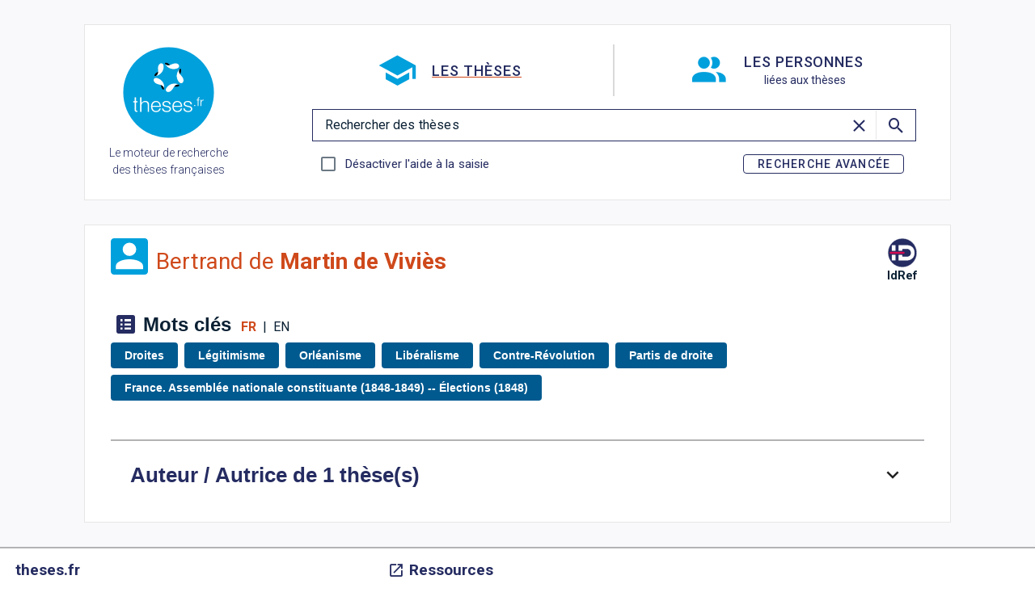

--- FILE ---
content_type: text/javascript; charset=utf-8
request_url: https://theses.fr/_nuxt/uAmwPqJX.js
body_size: 20500
content:
const __vite__mapDeps=(i,m=__vite__mapDeps,d=(m.f||(m.f=["./CixjQe3s.js","./z4hTmlMF.js","./entry.DrHyXdfD.css","./DomainSelector.ElvBT1tq.css","./CTTg00CE.js","./DIvdQR2D.js","./VSelect.DUgCnv1e.css","./GenericSearchBar.BJYMG6sW.css"])))=>i.map(i=>d[i]);
import{C as Ve,bb as zn,r as C,bc as lt,s as nt,bd as Gn,be as Hn,at as Kn,bf as Qn,a2 as ar,i as or,bg as Zn,bh as Jn,h as oe,bi as Wr,bj as ir,bk as Xn,N as Yn,B as Gt,bl as ea,bm as ta,bn as Oe,am as ra,aq as na,bo as zr,aw as aa,H as Gr,bp as lr,T as oa,j as W,bq as ia,br as la,bs as de,bt as sa,bu as ua,bv as ca,au as je,D as Me,g as fa,bw as pa,_ as da,bx as ya,u as va,R as ha,Q as ma,K as ga,o as ge,d as be,a as F,t as se,b as D,w as L,f as re,q as De,k as Xe,V as Ce,m as sr,l as Te,aA as ur,M as cr,aB as fr,by as pr,x as ba,a5 as Sa,aQ as wa,bz as xe,bA as Se,bB as Pa,y as Aa,F as Oa,z as Hr,A as Kr}from"./z4hTmlMF.js";async function Qr(t,e=Ve()){const{path:r,matched:n}=e.resolve(t);if(!n.length||(e._routePreloaded||(e._routePreloaded=new Set),e._routePreloaded.has(r)))return;const a=e._preloadPromises=e._preloadPromises||[];if(a.length>4)return Promise.all(a).then(()=>Qr(t,e));e._routePreloaded.add(r);const o=n.map(i=>{var s;return(s=i.components)==null?void 0:s.default}).filter(i=>typeof i=="function");for(const i of o){const s=Promise.resolve(i()).catch(()=>{}).finally(()=>a.splice(a.indexOf(s)));a.push(s)}await Promise.all(a)}const Ea=(...t)=>t.find(e=>e!==void 0);function $a(t){const e=t.componentName||"NuxtLink";function r(a,o){if(!a||t.trailingSlash!=="append"&&t.trailingSlash!=="remove")return a;if(typeof a=="string")return dr(a,t.trailingSlash);const i="path"in a&&a.path!==void 0?a.path:o(a).path;return{...a,name:void 0,path:dr(i,t.trailingSlash)}}function n(a){const o=Ve(),i=Gt(),s=oe(()=>!!a.target&&a.target!=="_self"),u=oe(()=>{const w=a.to||a.href||"";return typeof w=="string"&&Wr(w,{acceptRelative:!0})}),p=or("RouterLink"),y=p&&typeof p!="string"?p.useLink:void 0,f=oe(()=>{if(a.external)return!0;const w=a.to||a.href||"";return typeof w=="object"?!1:w===""||u.value}),c=oe(()=>{const w=a.to||a.href||"";return f.value?w:r(w,o.resolve)}),m=f.value||y==null?void 0:y({...a,to:c}),S=oe(()=>{var w;if(!c.value||u.value)return c.value;if(f.value){const P=typeof c.value=="object"&&"path"in c.value?ir(c.value):c.value,R=typeof P=="object"?o.resolve(P).href:P;return r(R,o.resolve)}return typeof c.value=="object"?((w=o.resolve(c.value))==null?void 0:w.href)??null:r(Xn(i.app.baseURL,c.value),o.resolve)});return{to:c,hasTarget:s,isAbsoluteUrl:u,isExternal:f,href:S,isActive:(m==null?void 0:m.isActive)??oe(()=>c.value===o.currentRoute.value.path),isExactActive:(m==null?void 0:m.isExactActive)??oe(()=>c.value===o.currentRoute.value.path),route:(m==null?void 0:m.route)??oe(()=>o.resolve(c.value)),async navigate(){await Yn(S.value,{replace:a.replace,external:f.value||s.value})}}}return zn({name:e,props:{to:{type:[String,Object],default:void 0,required:!1},href:{type:[String,Object],default:void 0,required:!1},target:{type:String,default:void 0,required:!1},rel:{type:String,default:void 0,required:!1},noRel:{type:Boolean,default:void 0,required:!1},prefetch:{type:Boolean,default:void 0,required:!1},prefetchOn:{type:[String,Object],default:void 0,required:!1},noPrefetch:{type:Boolean,default:void 0,required:!1},activeClass:{type:String,default:void 0,required:!1},exactActiveClass:{type:String,default:void 0,required:!1},prefetchedClass:{type:String,default:void 0,required:!1},replace:{type:Boolean,default:void 0,required:!1},ariaCurrentValue:{type:String,default:void 0,required:!1},external:{type:Boolean,default:void 0,required:!1},custom:{type:Boolean,default:void 0,required:!1}},useLink:n,setup(a,{slots:o}){const i=Ve(),{to:s,href:u,navigate:p,isExternal:y,hasTarget:f,isAbsoluteUrl:c}=n(a),m=C(!1),S=C(null),w=A=>{var v;S.value=a.custom?(v=A==null?void 0:A.$el)==null?void 0:v.nextElementSibling:A==null?void 0:A.$el};function P(A){var v,E;return!m.value&&(typeof a.prefetchOn=="string"?a.prefetchOn===A:((v=a.prefetchOn)==null?void 0:v[A])??((E=t.prefetchOn)==null?void 0:E[A]))&&(a.prefetch??t.prefetch)!==!1&&a.noPrefetch!==!0&&a.target!=="_blank"&&!Ra()}async function R(A=lt()){if(m.value)return;m.value=!0;const v=typeof s.value=="string"?s.value:y.value?ir(s.value):i.resolve(s.value).fullPath;await Promise.all([A.hooks.callHook("link:prefetch",v).catch(()=>{}),!y.value&&!f.value&&Qr(s.value,i).catch(()=>{})])}if(P("visibility")){const A=lt();let v,E=null;nt(()=>{const O=Ia();Gn(()=>{v=Hn(()=>{var B;(B=S==null?void 0:S.value)!=null&&B.tagName&&(E=O.observe(S.value,async()=>{E==null||E(),E=null,await R(A)}))})})}),Kn(()=>{v&&Qn(v),E==null||E(),E=null})}return()=>{var E;if(!y.value&&!f.value){const O={ref:w,to:s.value,activeClass:a.activeClass||t.activeClass,exactActiveClass:a.exactActiveClass||t.exactActiveClass,replace:a.replace,ariaCurrentValue:a.ariaCurrentValue,custom:a.custom};return a.custom||(P("interaction")&&(O.onPointerenter=R.bind(null,void 0),O.onFocus=R.bind(null,void 0)),m.value&&(O.class=a.prefetchedClass||t.prefetchedClass),O.rel=a.rel||void 0),ar(or("RouterLink"),O,o.default)}const A=a.target||null,v=Ea(a.noRel?"":a.rel,t.externalRelAttribute,c.value||f.value?"noopener noreferrer":"")||null;return a.custom?o.default?o.default({href:u.value,navigate:p,prefetch:R,get route(){if(!u.value)return;const O=new URL(u.value,window.location.href);return{path:O.pathname,fullPath:O.pathname,get query(){return Zn(O.search)},hash:O.hash,params:{},name:void 0,matched:[],redirectedFrom:void 0,meta:{},href:u.value}},rel:v,target:A,isExternal:y.value||f.value,isActive:!1,isExactActive:!1}):null:ar("a",{ref:S,href:u.value||null,rel:v,target:A},(E=o.default)==null?void 0:E.call(o))}}})}const _a=$a(Jn);function dr(t,e){const r=e==="append"?ea:ta;return Wr(t)&&!t.startsWith("http")?t:r(t,!0)}function Ia(){const t=lt();if(t._observer)return t._observer;let e=null;const r=new Map,n=(o,i)=>(e||(e=new IntersectionObserver(s=>{for(const u of s){const p=r.get(u.target);(u.isIntersecting||u.intersectionRatio>0)&&p&&p()}})),r.set(o,i),e.observe(o),()=>{r.delete(o),e.unobserve(o),r.size===0&&(e.disconnect(),e=null)});return t._observer={observe:n}}function Ra(){const t=navigator.connection;return!!(t&&(t.saveData||/2g/.test(t.effectiveType)))}const Fa=t=>t==="defer"||t===!1;function Da(...t){var w;const e=typeof t[t.length-1]=="string"?t.pop():void 0;typeof t[0]!="string"&&t.unshift(e);let[r,n,a={}]=t;if(typeof r!="string")throw new TypeError("[nuxt] [asyncData] key must be a string.");if(typeof n!="function")throw new TypeError("[nuxt] [asyncData] handler must be a function.");const o=lt(),i=n,s=()=>Oe.value,u=()=>o.isHydrating?o.payload.data[r]:o.static.data[r];a.server=a.server??!0,a.default=a.default??s,a.getCachedData=a.getCachedData??u,a.lazy=a.lazy??!1,a.immediate=a.immediate??!0,a.deep=a.deep??Oe.deep,a.dedupe=a.dedupe??"cancel";const p=a.getCachedData(r,o),y=p!=null;if(!o._asyncData[r]||!a.immediate){(w=o.payload._errors)[r]??(w[r]=Oe.errorValue);const P=a.deep?C:ra;o._asyncData[r]={data:P(y?p:a.default()),pending:C(!y),error:na(o.payload._errors,r),status:C("idle"),_default:a.default}}const f={...o._asyncData[r]};delete f._default,f.refresh=f.execute=(P={})=>{if(o._asyncDataPromises[r]){if(Fa(P.dedupe??a.dedupe))return o._asyncDataPromises[r];o._asyncDataPromises[r].cancelled=!0}if(P._initial||o.isHydrating&&P._initial!==!1){const A=P._initial?p:a.getCachedData(r,o);if(A!=null)return Promise.resolve(A)}f.pending.value=!0,f.status.value="pending";const R=new Promise((A,v)=>{try{A(i(o))}catch(E){v(E)}}).then(async A=>{if(R.cancelled)return o._asyncDataPromises[r];let v=A;a.transform&&(v=await a.transform(A)),a.pick&&(v=Ta(v,a.pick)),o.payload.data[r]=v,f.data.value=v,f.error.value=Oe.errorValue,f.status.value="success"}).catch(A=>{if(R.cancelled)return o._asyncDataPromises[r];f.error.value=oa(A),f.data.value=W(a.default()),f.status.value="error"}).finally(()=>{R.cancelled||(f.pending.value=!1,delete o._asyncDataPromises[r])});return o._asyncDataPromises[r]=R,o._asyncDataPromises[r]},f.clear=()=>Ca(o,r);const c=()=>f.refresh({_initial:!0}),m=a.server!==!1&&o.payload.serverRendered;{const P=ia();if(P&&!P._nuxtOnBeforeMountCbs){P._nuxtOnBeforeMountCbs=[];const v=P._nuxtOnBeforeMountCbs;zr(()=>{v.forEach(E=>{E()}),v.splice(0,v.length)}),aa(()=>v.splice(0,v.length))}m&&o.isHydrating&&(f.error.value||p!=null)?(f.pending.value=!1,f.status.value=f.error.value?"error":"success"):P&&(o.payload.serverRendered&&o.isHydrating||a.lazy)&&a.immediate?P._nuxtOnBeforeMountCbs.push(c):a.immediate&&c();const R=la();if(a.watch){const v=Gr(a.watch,()=>f.refresh());R&&lr(v)}const A=o.hook("app:data:refresh",async v=>{(!v||v.includes(r))&&await f.refresh()});R&&lr(A)}const S=Promise.resolve(o._asyncDataPromises[r]).then(()=>f);return Object.assign(S,f),S}function Ca(t,e){e in t.payload.data&&(t.payload.data[e]=void 0),e in t.payload._errors&&(t.payload._errors[e]=Oe.errorValue),t._asyncData[e]&&(t._asyncData[e].data.value=void 0,t._asyncData[e].error.value=Oe.errorValue,t._asyncData[e].pending.value=!1,t._asyncData[e].status.value="idle"),e in t._asyncDataPromises&&(t._asyncDataPromises[e]&&(t._asyncDataPromises[e].cancelled=!0),t._asyncDataPromises[e]=void 0)}function Ta(t,e){const r={};for(const n of e)r[n]=t[n];return r}function Zr(t,e,r){const[n={},a]=typeof e=="string"?[{},e]:[e,r],o=oe(()=>de(t)),i=n.key||sa([a,typeof o.value=="string"?o.value:"",...xa(n)]);if(!i||typeof i!="string")throw new TypeError("[nuxt] [useFetch] key must be a string: "+i);if(!t)throw new Error("[nuxt] [useFetch] request is missing.");const s=i===a?"$f"+i:i;if(!n.baseURL&&typeof o.value=="string"&&o.value[0]==="/"&&o.value[1]==="/")throw new Error('[nuxt] [useFetch] the request URL must not start with "//".');const{server:u,lazy:p,default:y,transform:f,pick:c,watch:m,immediate:S,getCachedData:w,deep:P,dedupe:R,...A}=n,v=ua({...ca,...A,cache:typeof n.cache=="boolean"?void 0:n.cache}),E={server:u,lazy:p,default:y,transform:f,pick:c,immediate:S,getCachedData:w,deep:P,dedupe:R,watch:m===!1?[]:[v,o,...m||[]]};let O;return Da(s,()=>{var T;(T=O==null?void 0:O.abort)==null||T.call(O,"Request aborted as another request to the same endpoint was initiated."),O=typeof AbortController<"u"?new AbortController:{};const N=de(n.timeout);let h;return N&&(h=setTimeout(()=>O.abort("Request aborted due to timeout."),N),O.signal.onabort=()=>clearTimeout(h)),(n.$fetch||globalThis.$fetch)(o.value,{signal:O.signal,...v}).finally(()=>{clearTimeout(h)})},E)}function xa(t){var r;const e=[((r=de(t.method))==null?void 0:r.toUpperCase())||"GET",de(t.baseURL)];for(const n of[t.params||t.query]){const a=de(n);if(!a)continue;const o={};for(const[i,s]of Object.entries(a))o[de(i)]=de(s);e.push(o)}return e}const Na=(t,e)=>{const r=Gt();return Zr(t,{baseURL:r.public.API_REF,...e},"$G2PsVXj47T")},Be=C({});function Ma(){if(!Be.value||Object.keys(Be.value).length===0)return Na("iso639-2B.json").then(t=>{Be.value=t.data.value})}function Ba(t){if(typeof t>"u"||t==="")return t;let e="",r=!0;const n=t.split("");for(let a of n)ka(a)?r=!0:r?(a=a.toUpperCase(),r=!1):a=a.toLowerCase(),e+=a;return e}function ka(t){return/[`!@#$%^&*()_+\-=\[\]{};':"\\|,.<>\/?~\ ]/.test(t)}function La(t){return t.forEach(e=>{e.name==="Langues"&&(e.checkboxes.forEach(r=>{r.label=Jr(r.name)}),e=Ua(e))}),t}function Jr(t){if(Object.keys(Be.value).length>0){let e=Be.value.find(r=>r.codecourt===t);return e?Ba(e.label):t}else return t}function Ua(t){return t.checkboxes.sort((e,r)=>e.label.localeCompare(r.label,"fr")),t}function qa(){return{fetchCodeLangues:Ma,createLabels:La,getLabelFromCode:Jr}}const z=(t,e)=>{const r=Gt();return Zr(t,{baseURL:r.public.API,...e},"$gO4xgEtkTC")};function Va(t){return t.includes("soutenues")&&t.includes("enCours")?t.filter(e=>e!=="soutenues").filter(e=>e!=="enCours").filter(e=>e!=="accessible"):t}function ja(t,e,r,n,a){const o="/theses/recherche/?q="+encodeURIComponent(t)+"&debut="+(r-1)*n+"&nombre="+n+"&tri="+a+e;return new Promise((i,s)=>{z(o).then(u=>{var p;(p=u.data)!=null&&p.value&&i(u.data.value),i({})}).catch(u=>{s(u)})})}function Wa(t){return z("/theses/completion/?q="+encodeURIComponent(je(t)))}function za(t,e){const r=Me("isAdvanced");return z("/theses/facets/?q="+encodeURIComponent(je(t,r.value))+e)}function Ga(t){return z("theses/these/"+t)}function Ha(t){return z("/button/"+t)}function Ka(){return[{nom:"Pertinence",cle:"pertinence"},{nom:"Date croissante",cle:"dateAsc"},{nom:"Date décroissante",cle:"dateDesc"},{nom:"Auteurs A-Z",cle:"auteursAsc"},{nom:"Auteurs Z-A",cle:"auteursDesc"},{nom:"Discipline A-Z",cle:"disciplineAsc"},{nom:"Discipline Z-A",cle:"disciplineDesc"}]}function Qa(){let t=new Map;return t.set("pertinence","Pertinence"),t.set("dateAsc","Date croissante"),t.set("dateDesc","Date décroissante"),t.set("auteursAsc","Auteurs A-Z"),t.set("auteursDesc","Auteurs Z-A"),t.set("disciplineAsc","Discipline A-Z"),t.set("disciplineDesc","Discipline Z-A"),t}function Za(){return z("theses/statsTheses")}function Ja(){return z("theses/statsSujets")}function Xa(t){return z("theses/checkNNT/"+t)}function Ya(t){return z("/theses/these/signaler/",{method:"post",body:t})}function eo(){return{queryThesesAPI:ja,suggestionTheses:Wa,getFacetsTheses:za,getThese:Ga,getStatsSujets:Ja,getStatsTheses:Za,getItemsTriTheses:Ka,disableOrFiltersTheses:Va,getItemsTriMapTheses:Qa,getButtons:Ha,postSignalerErreur:Ya,getNNTifExists:Xa}}async function to(t,e,r,n,a){const o="/personnes/recherche/?q="+encodeURIComponent(t)+"&debut="+(r-1)*n+"&nombre="+n+"&tri="+a+e;return new Promise((i,s)=>{z(o).then(u=>{i(u.data.value)}).catch(u=>{s(u)})})}function ro(t){return t}async function no(t){return new Promise((e,r)=>{z("/personnes/completion",{params:{q:encodeURI(t)}}).then(n=>{e(n.data.value)}).catch(n=>{r(n)})})}function ao(t,e){return z("/personnes/facets?q="+encodeURIComponent(je(t))+e)}async function oo(t){return new Promise((e,r)=>{z("/personnes/personne/"+t).then(n=>{e(n.data.value)}).catch(n=>{r(n)})})}function io(){return[{nom:"Pertinence",cle:"pertinence"},{nom:"Personnes A-Z",cle:"PersonnesAsc"},{nom:"Personnes Z-A",cle:"PersonnesDesc"}]}function lo(){let t=new Map;return t.set("pertinence","Pertinence"),t.set("PersonnesAsc","Personnes A-Z"),t.set("PersonnesDesc","Personnes Z-A"),t}function so(){return z("/personnes/stats")}function uo(){return{queryPersonnesAPI:to,suggestionPersonne:no,getFacetsPersonnes:ao,getPersonne:oo,getStatsPersonnes:so,getItemsTriPersonnes:io,disableOrFiltersPersonnes:ro,getItemsTriMapPersonnes:lo}}var yr=typeof globalThis<"u"?globalThis:typeof window<"u"?window:typeof global<"u"?global:typeof self<"u"?self:{};function co(t){return t&&t.__esModule&&Object.prototype.hasOwnProperty.call(t,"default")?t.default:t}function fo(t){if(t.__esModule)return t;var e=t.default;if(typeof e=="function"){var r=function n(){return this instanceof n?Reflect.construct(e,arguments,this.constructor):e.apply(this,arguments)};r.prototype=e.prototype}else r={};return Object.defineProperty(r,"__esModule",{value:!0}),Object.keys(t).forEach(function(n){var a=Object.getOwnPropertyDescriptor(t,n);Object.defineProperty(r,n,a.get?a:{enumerable:!0,get:function(){return t[n]}})}),r}var Ie=TypeError;const po={},yo=Object.freeze(Object.defineProperty({__proto__:null,default:po},Symbol.toStringTag,{value:"Module"})),vo=fo(yo);var Ht=typeof Map=="function"&&Map.prototype,mt=Object.getOwnPropertyDescriptor&&Ht?Object.getOwnPropertyDescriptor(Map.prototype,"size"):null,st=Ht&&mt&&typeof mt.get=="function"?mt.get:null,vr=Ht&&Map.prototype.forEach,Kt=typeof Set=="function"&&Set.prototype,gt=Object.getOwnPropertyDescriptor&&Kt?Object.getOwnPropertyDescriptor(Set.prototype,"size"):null,ut=Kt&&gt&&typeof gt.get=="function"?gt.get:null,hr=Kt&&Set.prototype.forEach,ho=typeof WeakMap=="function"&&WeakMap.prototype,ke=ho?WeakMap.prototype.has:null,mo=typeof WeakSet=="function"&&WeakSet.prototype,Le=mo?WeakSet.prototype.has:null,go=typeof WeakRef=="function"&&WeakRef.prototype,mr=go?WeakRef.prototype.deref:null,bo=Boolean.prototype.valueOf,So=Object.prototype.toString,wo=Function.prototype.toString,Po=String.prototype.match,Qt=String.prototype.slice,ue=String.prototype.replace,Ao=String.prototype.toUpperCase,gr=String.prototype.toLowerCase,Xr=RegExp.prototype.test,br=Array.prototype.concat,te=Array.prototype.join,Oo=Array.prototype.slice,Sr=Math.floor,Ut=typeof BigInt=="function"?BigInt.prototype.valueOf:null,bt=Object.getOwnPropertySymbols,qt=typeof Symbol=="function"&&typeof Symbol.iterator=="symbol"?Symbol.prototype.toString:null,$e=typeof Symbol=="function"&&typeof Symbol.iterator=="object",Ue=typeof Symbol=="function"&&Symbol.toStringTag&&(typeof Symbol.toStringTag===$e||!0)?Symbol.toStringTag:null,Yr=Object.prototype.propertyIsEnumerable,wr=(typeof Reflect=="function"?Reflect.getPrototypeOf:Object.getPrototypeOf)||([].__proto__===Array.prototype?function(t){return t.__proto__}:null);function Pr(t,e){if(t===1/0||t===-1/0||t!==t||t&&t>-1e3&&t<1e3||Xr.call(/e/,e))return e;var r=/[0-9](?=(?:[0-9]{3})+(?![0-9]))/g;if(typeof t=="number"){var n=t<0?-Sr(-t):Sr(t);if(n!==t){var a=String(n),o=Qt.call(e,a.length+1);return ue.call(a,r,"$&_")+"."+ue.call(ue.call(o,/([0-9]{3})/g,"$&_"),/_$/,"")}}return ue.call(e,r,"$&_")}var Vt=vo,Ar=Vt.custom,Or=rn(Ar)?Ar:null,en={__proto__:null,double:'"',single:"'"},Eo={__proto__:null,double:/(["\\])/g,single:/(['\\])/g},pt=function t(e,r,n,a){var o=r||{};if(ie(o,"quoteStyle")&&!ie(en,o.quoteStyle))throw new TypeError('option "quoteStyle" must be "single" or "double"');if(ie(o,"maxStringLength")&&(typeof o.maxStringLength=="number"?o.maxStringLength<0&&o.maxStringLength!==1/0:o.maxStringLength!==null))throw new TypeError('option "maxStringLength", if provided, must be a positive integer, Infinity, or `null`');var i=ie(o,"customInspect")?o.customInspect:!0;if(typeof i!="boolean"&&i!=="symbol")throw new TypeError("option \"customInspect\", if provided, must be `true`, `false`, or `'symbol'`");if(ie(o,"indent")&&o.indent!==null&&o.indent!=="	"&&!(parseInt(o.indent,10)===o.indent&&o.indent>0))throw new TypeError('option "indent" must be "\\t", an integer > 0, or `null`');if(ie(o,"numericSeparator")&&typeof o.numericSeparator!="boolean")throw new TypeError('option "numericSeparator", if provided, must be `true` or `false`');var s=o.numericSeparator;if(typeof e>"u")return"undefined";if(e===null)return"null";if(typeof e=="boolean")return e?"true":"false";if(typeof e=="string")return an(e,o);if(typeof e=="number"){if(e===0)return 1/0/e>0?"0":"-0";var u=String(e);return s?Pr(e,u):u}if(typeof e=="bigint"){var p=String(e)+"n";return s?Pr(e,p):p}var y=typeof o.depth>"u"?5:o.depth;if(typeof n>"u"&&(n=0),n>=y&&y>0&&typeof e=="object")return jt(e)?"[Array]":"[Object]";var f=jo(o,n);if(typeof a>"u")a=[];else if(nn(a,e)>=0)return"[Circular]";function c($,J,G){if(J&&(a=Oo.call(a),a.push(J)),G){var fe={depth:o.depth};return ie(o,"quoteStyle")&&(fe.quoteStyle=o.quoteStyle),t($,fe,n+1,a)}return t($,o,n+1,a)}if(typeof e=="function"&&!Er(e)){var m=xo(e),S=Ye(e,c);return"[Function"+(m?": "+m:" (anonymous)")+"]"+(S.length>0?" { "+te.call(S,", ")+" }":"")}if(rn(e)){var w=$e?ue.call(String(e),/^(Symbol\(.*\))_[^)]*$/,"$1"):qt.call(e);return typeof e=="object"&&!$e?Ne(w):w}if(Uo(e)){for(var P="<"+gr.call(String(e.nodeName)),R=e.attributes||[],A=0;A<R.length;A++)P+=" "+R[A].name+"="+tn($o(R[A].value),"double",o);return P+=">",e.childNodes&&e.childNodes.length&&(P+="..."),P+="</"+gr.call(String(e.nodeName))+">",P}if(jt(e)){if(e.length===0)return"[]";var v=Ye(e,c);return f&&!Vo(v)?"["+Wt(v,f)+"]":"[ "+te.call(v,", ")+" ]"}if(Io(e)){var E=Ye(e,c);return!("cause"in Error.prototype)&&"cause"in e&&!Yr.call(e,"cause")?"{ ["+String(e)+"] "+te.call(br.call("[cause]: "+c(e.cause),E),", ")+" }":E.length===0?"["+String(e)+"]":"{ ["+String(e)+"] "+te.call(E,", ")+" }"}if(typeof e=="object"&&i){if(Or&&typeof e[Or]=="function"&&Vt)return Vt(e,{depth:y-n});if(i!=="symbol"&&typeof e.inspect=="function")return e.inspect()}if(No(e)){var O=[];return vr&&vr.call(e,function($,J){O.push(c(J,e,!0)+" => "+c($,e))}),$r("Map",st.call(e),O,f)}if(ko(e)){var B=[];return hr&&hr.call(e,function($){B.push(c($,e))}),$r("Set",ut.call(e),B,f)}if(Mo(e))return St("WeakMap");if(Lo(e))return St("WeakSet");if(Bo(e))return St("WeakRef");if(Fo(e))return Ne(c(Number(e)));if(Co(e))return Ne(c(Ut.call(e)));if(Do(e))return Ne(bo.call(e));if(Ro(e))return Ne(c(String(e)));if(typeof window<"u"&&e===window)return"{ [object Window] }";if(typeof globalThis<"u"&&e===globalThis||typeof yr<"u"&&e===yr)return"{ [object globalThis] }";if(!_o(e)&&!Er(e)){var N=Ye(e,c),h=wr?wr(e)===Object.prototype:e instanceof Object||e.constructor===Object,g=e instanceof Object?"":"null prototype",T=!h&&Ue&&Object(e)===e&&Ue in e?Qt.call(ce(e),8,-1):g?"Object":"",j=h||typeof e.constructor!="function"?"":e.constructor.name?e.constructor.name+" ":"",Z=j+(T||g?"["+te.call(br.call([],T||[],g||[]),": ")+"] ":"");return N.length===0?Z+"{}":f?Z+"{"+Wt(N,f)+"}":Z+"{ "+te.call(N,", ")+" }"}return String(e)};function tn(t,e,r){var n=r.quoteStyle||e,a=en[n];return a+t+a}function $o(t){return ue.call(String(t),/"/g,"&quot;")}function me(t){return!Ue||!(typeof t=="object"&&(Ue in t||typeof t[Ue]<"u"))}function jt(t){return ce(t)==="[object Array]"&&me(t)}function _o(t){return ce(t)==="[object Date]"&&me(t)}function Er(t){return ce(t)==="[object RegExp]"&&me(t)}function Io(t){return ce(t)==="[object Error]"&&me(t)}function Ro(t){return ce(t)==="[object String]"&&me(t)}function Fo(t){return ce(t)==="[object Number]"&&me(t)}function Do(t){return ce(t)==="[object Boolean]"&&me(t)}function rn(t){if($e)return t&&typeof t=="object"&&t instanceof Symbol;if(typeof t=="symbol")return!0;if(!t||typeof t!="object"||!qt)return!1;try{return qt.call(t),!0}catch{}return!1}function Co(t){if(!t||typeof t!="object"||!Ut)return!1;try{return Ut.call(t),!0}catch{}return!1}var To=Object.prototype.hasOwnProperty||function(t){return t in this};function ie(t,e){return To.call(t,e)}function ce(t){return So.call(t)}function xo(t){if(t.name)return t.name;var e=Po.call(wo.call(t),/^function\s*([\w$]+)/);return e?e[1]:null}function nn(t,e){if(t.indexOf)return t.indexOf(e);for(var r=0,n=t.length;r<n;r++)if(t[r]===e)return r;return-1}function No(t){if(!st||!t||typeof t!="object")return!1;try{st.call(t);try{ut.call(t)}catch{return!0}return t instanceof Map}catch{}return!1}function Mo(t){if(!ke||!t||typeof t!="object")return!1;try{ke.call(t,ke);try{Le.call(t,Le)}catch{return!0}return t instanceof WeakMap}catch{}return!1}function Bo(t){if(!mr||!t||typeof t!="object")return!1;try{return mr.call(t),!0}catch{}return!1}function ko(t){if(!ut||!t||typeof t!="object")return!1;try{ut.call(t);try{st.call(t)}catch{return!0}return t instanceof Set}catch{}return!1}function Lo(t){if(!Le||!t||typeof t!="object")return!1;try{Le.call(t,Le);try{ke.call(t,ke)}catch{return!0}return t instanceof WeakSet}catch{}return!1}function Uo(t){return!t||typeof t!="object"?!1:typeof HTMLElement<"u"&&t instanceof HTMLElement?!0:typeof t.nodeName=="string"&&typeof t.getAttribute=="function"}function an(t,e){if(t.length>e.maxStringLength){var r=t.length-e.maxStringLength,n="... "+r+" more character"+(r>1?"s":"");return an(Qt.call(t,0,e.maxStringLength),e)+n}var a=Eo[e.quoteStyle||"single"];a.lastIndex=0;var o=ue.call(ue.call(t,a,"\\$1"),/[\x00-\x1f]/g,qo);return tn(o,"single",e)}function qo(t){var e=t.charCodeAt(0),r={8:"b",9:"t",10:"n",12:"f",13:"r"}[e];return r?"\\"+r:"\\x"+(e<16?"0":"")+Ao.call(e.toString(16))}function Ne(t){return"Object("+t+")"}function St(t){return t+" { ? }"}function $r(t,e,r,n){var a=n?Wt(r,n):te.call(r,", ");return t+" ("+e+") {"+a+"}"}function Vo(t){for(var e=0;e<t.length;e++)if(nn(t[e],`
`)>=0)return!1;return!0}function jo(t,e){var r;if(t.indent==="	")r="	";else if(typeof t.indent=="number"&&t.indent>0)r=te.call(Array(t.indent+1)," ");else return null;return{base:r,prev:te.call(Array(e+1),r)}}function Wt(t,e){if(t.length===0)return"";var r=`
`+e.prev+e.base;return r+te.call(t,","+r)+`
`+e.prev}function Ye(t,e){var r=jt(t),n=[];if(r){n.length=t.length;for(var a=0;a<t.length;a++)n[a]=ie(t,a)?e(t[a],t):""}var o=typeof bt=="function"?bt(t):[],i;if($e){i={};for(var s=0;s<o.length;s++)i["$"+o[s]]=o[s]}for(var u in t)ie(t,u)&&(r&&String(Number(u))===u&&u<t.length||$e&&i["$"+u]instanceof Symbol||(Xr.call(/[^\w$]/,u)?n.push(e(u,t)+": "+e(t[u],t)):n.push(u+": "+e(t[u],t))));if(typeof bt=="function")for(var p=0;p<o.length;p++)Yr.call(t,o[p])&&n.push("["+e(o[p])+"]: "+e(t[o[p]],t));return n}var Wo=pt,zo=Ie,dt=function(t,e,r){for(var n=t,a;(a=n.next)!=null;n=a)if(a.key===e)return n.next=a.next,r||(a.next=t.next,t.next=a),a},Go=function(t,e){if(t){var r=dt(t,e);return r&&r.value}},Ho=function(t,e,r){var n=dt(t,e);n?n.value=r:t.next={key:e,next:t.next,value:r}},Ko=function(t,e){return t?!!dt(t,e):!1},Qo=function(t,e){if(t)return dt(t,e,!0)},Zo=function(){var e,r={assert:function(n){if(!r.has(n))throw new zo("Side channel does not contain "+Wo(n))},delete:function(n){var a=e&&e.next,o=Qo(e,n);return o&&a&&a===o&&(e=void 0),!!o},get:function(n){return Go(e,n)},has:function(n){return Ko(e,n)},set:function(n,a){e||(e={next:void 0}),Ho(e,n,a)}};return r},on=Object,Jo=Error,Xo=EvalError,Yo=RangeError,ei=ReferenceError,ti=SyntaxError,ri=URIError,ni=Math.abs,ai=Math.floor,oi=Math.max,ii=Math.min,li=Math.pow,si=Math.round,ui=Number.isNaN||function(e){return e!==e},ci=ui,fi=function(e){return ci(e)||e===0?e:e<0?-1:1},pi=Object.getOwnPropertyDescriptor,at=pi;if(at)try{at([],"length")}catch{at=null}var ln=at,ot=Object.defineProperty||!1;if(ot)try{ot({},"a",{value:1})}catch{ot=!1}var di=ot,wt,_r;function yi(){return _r||(_r=1,wt=function(){if(typeof Symbol!="function"||typeof Object.getOwnPropertySymbols!="function")return!1;if(typeof Symbol.iterator=="symbol")return!0;var e={},r=Symbol("test"),n=Object(r);if(typeof r=="string"||Object.prototype.toString.call(r)!=="[object Symbol]"||Object.prototype.toString.call(n)!=="[object Symbol]")return!1;var a=42;e[r]=a;for(var o in e)return!1;if(typeof Object.keys=="function"&&Object.keys(e).length!==0||typeof Object.getOwnPropertyNames=="function"&&Object.getOwnPropertyNames(e).length!==0)return!1;var i=Object.getOwnPropertySymbols(e);if(i.length!==1||i[0]!==r||!Object.prototype.propertyIsEnumerable.call(e,r))return!1;if(typeof Object.getOwnPropertyDescriptor=="function"){var s=Object.getOwnPropertyDescriptor(e,r);if(s.value!==a||s.enumerable!==!0)return!1}return!0}),wt}var Pt,Ir;function vi(){if(Ir)return Pt;Ir=1;var t=typeof Symbol<"u"&&Symbol,e=yi();return Pt=function(){return typeof t!="function"||typeof Symbol!="function"||typeof t("foo")!="symbol"||typeof Symbol("bar")!="symbol"?!1:e()},Pt}var At,Rr;function sn(){return Rr||(Rr=1,At=typeof Reflect<"u"&&Reflect.getPrototypeOf||null),At}var Ot,Fr;function un(){if(Fr)return Ot;Fr=1;var t=on;return Ot=t.getPrototypeOf||null,Ot}var Et,Dr;function hi(){if(Dr)return Et;Dr=1;var t="Function.prototype.bind called on incompatible ",e=Object.prototype.toString,r=Math.max,n="[object Function]",a=function(u,p){for(var y=[],f=0;f<u.length;f+=1)y[f]=u[f];for(var c=0;c<p.length;c+=1)y[c+u.length]=p[c];return y},o=function(u,p){for(var y=[],f=p,c=0;f<u.length;f+=1,c+=1)y[c]=u[f];return y},i=function(s,u){for(var p="",y=0;y<s.length;y+=1)p+=s[y],y+1<s.length&&(p+=u);return p};return Et=function(u){var p=this;if(typeof p!="function"||e.apply(p)!==n)throw new TypeError(t+p);for(var y=o(arguments,1),f,c=function(){if(this instanceof f){var R=p.apply(this,a(y,arguments));return Object(R)===R?R:this}return p.apply(u,a(y,arguments))},m=r(0,p.length-y.length),S=[],w=0;w<m;w++)S[w]="$"+w;if(f=Function("binder","return function ("+i(S,",")+"){ return binder.apply(this,arguments); }")(c),p.prototype){var P=function(){};P.prototype=p.prototype,f.prototype=new P,P.prototype=null}return f},Et}var $t,Cr;function yt(){if(Cr)return $t;Cr=1;var t=hi();return $t=Function.prototype.bind||t,$t}var _t,Tr;function Zt(){return Tr||(Tr=1,_t=Function.prototype.call),_t}var It,xr;function cn(){return xr||(xr=1,It=Function.prototype.apply),It}var mi=typeof Reflect<"u"&&Reflect&&Reflect.apply,gi=yt(),bi=cn(),Si=Zt(),wi=mi,Pi=wi||gi.call(Si,bi),Ai=yt(),Oi=Ie,Ei=Zt(),$i=Pi,fn=function(e){if(e.length<1||typeof e[0]!="function")throw new Oi("a function is required");return $i(Ai,Ei,e)},Rt,Nr;function _i(){if(Nr)return Rt;Nr=1;var t=fn,e=ln,r;try{r=[].__proto__===Array.prototype}catch(i){if(!i||typeof i!="object"||!("code"in i)||i.code!=="ERR_PROTO_ACCESS")throw i}var n=!!r&&e&&e(Object.prototype,"__proto__"),a=Object,o=a.getPrototypeOf;return Rt=n&&typeof n.get=="function"?t([n.get]):typeof o=="function"?function(s){return o(s==null?s:a(s))}:!1,Rt}var Ft,Mr;function Ii(){if(Mr)return Ft;Mr=1;var t=sn(),e=un(),r=_i();return Ft=t?function(a){return t(a)}:e?function(a){if(!a||typeof a!="object"&&typeof a!="function")throw new TypeError("getProto: not an object");return e(a)}:r?function(a){return r(a)}:null,Ft}var Dt,Br;function Ri(){if(Br)return Dt;Br=1;var t=Function.prototype.call,e=Object.prototype.hasOwnProperty,r=yt();return Dt=r.call(t,e),Dt}var _,Fi=on,Di=Jo,Ci=Xo,Ti=Yo,xi=ei,_e=ti,Ee=Ie,Ni=ri,Mi=ni,Bi=ai,ki=oi,Li=ii,Ui=li,qi=si,Vi=fi,pn=Function,Ct=function(t){try{return pn('"use strict"; return ('+t+").constructor;")()}catch{}},We=ln,ji=di,Tt=function(){throw new Ee},Wi=We?function(){try{return arguments.callee,Tt}catch{try{return We(arguments,"callee").get}catch{return Tt}}}():Tt,we=vi()(),k=Ii(),zi=un(),Gi=sn(),dn=cn(),ze=Zt(),Ae={},Hi=typeof Uint8Array>"u"||!k?_:k(Uint8Array),ve={__proto__:null,"%AggregateError%":typeof AggregateError>"u"?_:AggregateError,"%Array%":Array,"%ArrayBuffer%":typeof ArrayBuffer>"u"?_:ArrayBuffer,"%ArrayIteratorPrototype%":we&&k?k([][Symbol.iterator]()):_,"%AsyncFromSyncIteratorPrototype%":_,"%AsyncFunction%":Ae,"%AsyncGenerator%":Ae,"%AsyncGeneratorFunction%":Ae,"%AsyncIteratorPrototype%":Ae,"%Atomics%":typeof Atomics>"u"?_:Atomics,"%BigInt%":typeof BigInt>"u"?_:BigInt,"%BigInt64Array%":typeof BigInt64Array>"u"?_:BigInt64Array,"%BigUint64Array%":typeof BigUint64Array>"u"?_:BigUint64Array,"%Boolean%":Boolean,"%DataView%":typeof DataView>"u"?_:DataView,"%Date%":Date,"%decodeURI%":decodeURI,"%decodeURIComponent%":decodeURIComponent,"%encodeURI%":encodeURI,"%encodeURIComponent%":encodeURIComponent,"%Error%":Di,"%eval%":eval,"%EvalError%":Ci,"%Float16Array%":typeof Float16Array>"u"?_:Float16Array,"%Float32Array%":typeof Float32Array>"u"?_:Float32Array,"%Float64Array%":typeof Float64Array>"u"?_:Float64Array,"%FinalizationRegistry%":typeof FinalizationRegistry>"u"?_:FinalizationRegistry,"%Function%":pn,"%GeneratorFunction%":Ae,"%Int8Array%":typeof Int8Array>"u"?_:Int8Array,"%Int16Array%":typeof Int16Array>"u"?_:Int16Array,"%Int32Array%":typeof Int32Array>"u"?_:Int32Array,"%isFinite%":isFinite,"%isNaN%":isNaN,"%IteratorPrototype%":we&&k?k(k([][Symbol.iterator]())):_,"%JSON%":typeof JSON=="object"?JSON:_,"%Map%":typeof Map>"u"?_:Map,"%MapIteratorPrototype%":typeof Map>"u"||!we||!k?_:k(new Map()[Symbol.iterator]()),"%Math%":Math,"%Number%":Number,"%Object%":Fi,"%Object.getOwnPropertyDescriptor%":We,"%parseFloat%":parseFloat,"%parseInt%":parseInt,"%Promise%":typeof Promise>"u"?_:Promise,"%Proxy%":typeof Proxy>"u"?_:Proxy,"%RangeError%":Ti,"%ReferenceError%":xi,"%Reflect%":typeof Reflect>"u"?_:Reflect,"%RegExp%":RegExp,"%Set%":typeof Set>"u"?_:Set,"%SetIteratorPrototype%":typeof Set>"u"||!we||!k?_:k(new Set()[Symbol.iterator]()),"%SharedArrayBuffer%":typeof SharedArrayBuffer>"u"?_:SharedArrayBuffer,"%String%":String,"%StringIteratorPrototype%":we&&k?k(""[Symbol.iterator]()):_,"%Symbol%":we?Symbol:_,"%SyntaxError%":_e,"%ThrowTypeError%":Wi,"%TypedArray%":Hi,"%TypeError%":Ee,"%Uint8Array%":typeof Uint8Array>"u"?_:Uint8Array,"%Uint8ClampedArray%":typeof Uint8ClampedArray>"u"?_:Uint8ClampedArray,"%Uint16Array%":typeof Uint16Array>"u"?_:Uint16Array,"%Uint32Array%":typeof Uint32Array>"u"?_:Uint32Array,"%URIError%":Ni,"%WeakMap%":typeof WeakMap>"u"?_:WeakMap,"%WeakRef%":typeof WeakRef>"u"?_:WeakRef,"%WeakSet%":typeof WeakSet>"u"?_:WeakSet,"%Function.prototype.call%":ze,"%Function.prototype.apply%":dn,"%Object.defineProperty%":ji,"%Object.getPrototypeOf%":zi,"%Math.abs%":Mi,"%Math.floor%":Bi,"%Math.max%":ki,"%Math.min%":Li,"%Math.pow%":Ui,"%Math.round%":qi,"%Math.sign%":Vi,"%Reflect.getPrototypeOf%":Gi};if(k)try{null.error}catch(t){var Ki=k(k(t));ve["%Error.prototype%"]=Ki}var Qi=function t(e){var r;if(e==="%AsyncFunction%")r=Ct("async function () {}");else if(e==="%GeneratorFunction%")r=Ct("function* () {}");else if(e==="%AsyncGeneratorFunction%")r=Ct("async function* () {}");else if(e==="%AsyncGenerator%"){var n=t("%AsyncGeneratorFunction%");n&&(r=n.prototype)}else if(e==="%AsyncIteratorPrototype%"){var a=t("%AsyncGenerator%");a&&k&&(r=k(a.prototype))}return ve[e]=r,r},kr={__proto__:null,"%ArrayBufferPrototype%":["ArrayBuffer","prototype"],"%ArrayPrototype%":["Array","prototype"],"%ArrayProto_entries%":["Array","prototype","entries"],"%ArrayProto_forEach%":["Array","prototype","forEach"],"%ArrayProto_keys%":["Array","prototype","keys"],"%ArrayProto_values%":["Array","prototype","values"],"%AsyncFunctionPrototype%":["AsyncFunction","prototype"],"%AsyncGenerator%":["AsyncGeneratorFunction","prototype"],"%AsyncGeneratorPrototype%":["AsyncGeneratorFunction","prototype","prototype"],"%BooleanPrototype%":["Boolean","prototype"],"%DataViewPrototype%":["DataView","prototype"],"%DatePrototype%":["Date","prototype"],"%ErrorPrototype%":["Error","prototype"],"%EvalErrorPrototype%":["EvalError","prototype"],"%Float32ArrayPrototype%":["Float32Array","prototype"],"%Float64ArrayPrototype%":["Float64Array","prototype"],"%FunctionPrototype%":["Function","prototype"],"%Generator%":["GeneratorFunction","prototype"],"%GeneratorPrototype%":["GeneratorFunction","prototype","prototype"],"%Int8ArrayPrototype%":["Int8Array","prototype"],"%Int16ArrayPrototype%":["Int16Array","prototype"],"%Int32ArrayPrototype%":["Int32Array","prototype"],"%JSONParse%":["JSON","parse"],"%JSONStringify%":["JSON","stringify"],"%MapPrototype%":["Map","prototype"],"%NumberPrototype%":["Number","prototype"],"%ObjectPrototype%":["Object","prototype"],"%ObjProto_toString%":["Object","prototype","toString"],"%ObjProto_valueOf%":["Object","prototype","valueOf"],"%PromisePrototype%":["Promise","prototype"],"%PromiseProto_then%":["Promise","prototype","then"],"%Promise_all%":["Promise","all"],"%Promise_reject%":["Promise","reject"],"%Promise_resolve%":["Promise","resolve"],"%RangeErrorPrototype%":["RangeError","prototype"],"%ReferenceErrorPrototype%":["ReferenceError","prototype"],"%RegExpPrototype%":["RegExp","prototype"],"%SetPrototype%":["Set","prototype"],"%SharedArrayBufferPrototype%":["SharedArrayBuffer","prototype"],"%StringPrototype%":["String","prototype"],"%SymbolPrototype%":["Symbol","prototype"],"%SyntaxErrorPrototype%":["SyntaxError","prototype"],"%TypedArrayPrototype%":["TypedArray","prototype"],"%TypeErrorPrototype%":["TypeError","prototype"],"%Uint8ArrayPrototype%":["Uint8Array","prototype"],"%Uint8ClampedArrayPrototype%":["Uint8ClampedArray","prototype"],"%Uint16ArrayPrototype%":["Uint16Array","prototype"],"%Uint32ArrayPrototype%":["Uint32Array","prototype"],"%URIErrorPrototype%":["URIError","prototype"],"%WeakMapPrototype%":["WeakMap","prototype"],"%WeakSetPrototype%":["WeakSet","prototype"]},Ge=yt(),ct=Ri(),Zi=Ge.call(ze,Array.prototype.concat),Ji=Ge.call(dn,Array.prototype.splice),Lr=Ge.call(ze,String.prototype.replace),ft=Ge.call(ze,String.prototype.slice),Xi=Ge.call(ze,RegExp.prototype.exec),Yi=/[^%.[\]]+|\[(?:(-?\d+(?:\.\d+)?)|(["'])((?:(?!\2)[^\\]|\\.)*?)\2)\]|(?=(?:\.|\[\])(?:\.|\[\]|%$))/g,el=/\\(\\)?/g,tl=function(e){var r=ft(e,0,1),n=ft(e,-1);if(r==="%"&&n!=="%")throw new _e("invalid intrinsic syntax, expected closing `%`");if(n==="%"&&r!=="%")throw new _e("invalid intrinsic syntax, expected opening `%`");var a=[];return Lr(e,Yi,function(o,i,s,u){a[a.length]=s?Lr(u,el,"$1"):i||o}),a},rl=function(e,r){var n=e,a;if(ct(kr,n)&&(a=kr[n],n="%"+a[0]+"%"),ct(ve,n)){var o=ve[n];if(o===Ae&&(o=Qi(n)),typeof o>"u"&&!r)throw new Ee("intrinsic "+e+" exists, but is not available. Please file an issue!");return{alias:a,name:n,value:o}}throw new _e("intrinsic "+e+" does not exist!")},Jt=function(e,r){if(typeof e!="string"||e.length===0)throw new Ee("intrinsic name must be a non-empty string");if(arguments.length>1&&typeof r!="boolean")throw new Ee('"allowMissing" argument must be a boolean');if(Xi(/^%?[^%]*%?$/,e)===null)throw new _e("`%` may not be present anywhere but at the beginning and end of the intrinsic name");var n=tl(e),a=n.length>0?n[0]:"",o=rl("%"+a+"%",r),i=o.name,s=o.value,u=!1,p=o.alias;p&&(a=p[0],Ji(n,Zi([0,1],p)));for(var y=1,f=!0;y<n.length;y+=1){var c=n[y],m=ft(c,0,1),S=ft(c,-1);if((m==='"'||m==="'"||m==="`"||S==='"'||S==="'"||S==="`")&&m!==S)throw new _e("property names with quotes must have matching quotes");if((c==="constructor"||!f)&&(u=!0),a+="."+c,i="%"+a+"%",ct(ve,i))s=ve[i];else if(s!=null){if(!(c in s)){if(!r)throw new Ee("base intrinsic for "+e+" exists, but the property is not available.");return}if(We&&y+1>=n.length){var w=We(s,c);f=!!w,f&&"get"in w&&!("originalValue"in w.get)?s=w.get:s=s[c]}else f=ct(s,c),s=s[c];f&&!u&&(ve[i]=s)}}return s},yn=Jt,vn=fn,nl=vn([yn("%String.prototype.indexOf%")]),hn=function(e,r){var n=yn(e,!!r);return typeof n=="function"&&nl(e,".prototype.")>-1?vn([n]):n},al=Jt,He=hn,ol=pt,il=Ie,Ur=al("%Map%",!0),ll=He("Map.prototype.get",!0),sl=He("Map.prototype.set",!0),ul=He("Map.prototype.has",!0),cl=He("Map.prototype.delete",!0),fl=He("Map.prototype.size",!0),mn=!!Ur&&function(){var e,r={assert:function(n){if(!r.has(n))throw new il("Side channel does not contain "+ol(n))},delete:function(n){if(e){var a=cl(e,n);return fl(e)===0&&(e=void 0),a}return!1},get:function(n){if(e)return ll(e,n)},has:function(n){return e?ul(e,n):!1},set:function(n,a){e||(e=new Ur),sl(e,n,a)}};return r},pl=Jt,vt=hn,dl=pt,et=mn,yl=Ie,Pe=pl("%WeakMap%",!0),vl=vt("WeakMap.prototype.get",!0),hl=vt("WeakMap.prototype.set",!0),ml=vt("WeakMap.prototype.has",!0),gl=vt("WeakMap.prototype.delete",!0),bl=Pe?function(){var e,r,n={assert:function(a){if(!n.has(a))throw new yl("Side channel does not contain "+dl(a))},delete:function(a){if(Pe&&a&&(typeof a=="object"||typeof a=="function")){if(e)return gl(e,a)}else if(et&&r)return r.delete(a);return!1},get:function(a){return Pe&&a&&(typeof a=="object"||typeof a=="function")&&e?vl(e,a):r&&r.get(a)},has:function(a){return Pe&&a&&(typeof a=="object"||typeof a=="function")&&e?ml(e,a):!!r&&r.has(a)},set:function(a,o){Pe&&a&&(typeof a=="object"||typeof a=="function")?(e||(e=new Pe),hl(e,a,o)):et&&(r||(r=et()),r.set(a,o))}};return n}:et,Sl=Ie,wl=pt,Pl=Zo,Al=mn,Ol=bl,El=Ol||Al||Pl,$l=function(){var e,r={assert:function(n){if(!r.has(n))throw new Sl("Side channel does not contain "+wl(n))},delete:function(n){return!!e&&e.delete(n)},get:function(n){return e&&e.get(n)},has:function(n){return!!e&&e.has(n)},set:function(n,a){e||(e=El()),e.set(n,a)}};return r},_l=String.prototype.replace,Il=/%20/g,xt={RFC1738:"RFC1738",RFC3986:"RFC3986"},Xt={default:xt.RFC3986,formatters:{RFC1738:function(t){return _l.call(t,Il,"+")},RFC3986:function(t){return String(t)}},RFC1738:xt.RFC1738,RFC3986:xt.RFC3986},Rl=Xt,Nt=Object.prototype.hasOwnProperty,ye=Array.isArray,X=function(){for(var t=[],e=0;e<256;++e)t.push("%"+((e<16?"0":"")+e.toString(16)).toUpperCase());return t}(),Fl=function(e){for(;e.length>1;){var r=e.pop(),n=r.obj[r.prop];if(ye(n)){for(var a=[],o=0;o<n.length;++o)typeof n[o]<"u"&&a.push(n[o]);r.obj[r.prop]=a}}},gn=function(e,r){for(var n=r&&r.plainObjects?{__proto__:null}:{},a=0;a<e.length;++a)typeof e[a]<"u"&&(n[a]=e[a]);return n},Dl=function t(e,r,n){if(!r)return e;if(typeof r!="object"&&typeof r!="function"){if(ye(e))e.push(r);else if(e&&typeof e=="object")(n&&(n.plainObjects||n.allowPrototypes)||!Nt.call(Object.prototype,r))&&(e[r]=!0);else return[e,r];return e}if(!e||typeof e!="object")return[e].concat(r);var a=e;return ye(e)&&!ye(r)&&(a=gn(e,n)),ye(e)&&ye(r)?(r.forEach(function(o,i){if(Nt.call(e,i)){var s=e[i];s&&typeof s=="object"&&o&&typeof o=="object"?e[i]=t(s,o,n):e.push(o)}else e[i]=o}),e):Object.keys(r).reduce(function(o,i){var s=r[i];return Nt.call(o,i)?o[i]=t(o[i],s,n):o[i]=s,o},a)},Cl=function(e,r){return Object.keys(r).reduce(function(n,a){return n[a]=r[a],n},e)},Tl=function(t,e,r){var n=t.replace(/\+/g," ");if(r==="iso-8859-1")return n.replace(/%[0-9a-f]{2}/gi,unescape);try{return decodeURIComponent(n)}catch{return n}},Mt=1024,xl=function(e,r,n,a,o){if(e.length===0)return e;var i=e;if(typeof e=="symbol"?i=Symbol.prototype.toString.call(e):typeof e!="string"&&(i=String(e)),n==="iso-8859-1")return escape(i).replace(/%u[0-9a-f]{4}/gi,function(m){return"%26%23"+parseInt(m.slice(2),16)+"%3B"});for(var s="",u=0;u<i.length;u+=Mt){for(var p=i.length>=Mt?i.slice(u,u+Mt):i,y=[],f=0;f<p.length;++f){var c=p.charCodeAt(f);if(c===45||c===46||c===95||c===126||c>=48&&c<=57||c>=65&&c<=90||c>=97&&c<=122||o===Rl.RFC1738&&(c===40||c===41)){y[y.length]=p.charAt(f);continue}if(c<128){y[y.length]=X[c];continue}if(c<2048){y[y.length]=X[192|c>>6]+X[128|c&63];continue}if(c<55296||c>=57344){y[y.length]=X[224|c>>12]+X[128|c>>6&63]+X[128|c&63];continue}f+=1,c=65536+((c&1023)<<10|p.charCodeAt(f)&1023),y[y.length]=X[240|c>>18]+X[128|c>>12&63]+X[128|c>>6&63]+X[128|c&63]}s+=y.join("")}return s},Nl=function(e){for(var r=[{obj:{o:e},prop:"o"}],n=[],a=0;a<r.length;++a)for(var o=r[a],i=o.obj[o.prop],s=Object.keys(i),u=0;u<s.length;++u){var p=s[u],y=i[p];typeof y=="object"&&y!==null&&n.indexOf(y)===-1&&(r.push({obj:i,prop:p}),n.push(y))}return Fl(r),e},Ml=function(e){return Object.prototype.toString.call(e)==="[object RegExp]"},Bl=function(e){return!e||typeof e!="object"?!1:!!(e.constructor&&e.constructor.isBuffer&&e.constructor.isBuffer(e))},kl=function(e,r){return[].concat(e,r)},Ll=function(e,r){if(ye(e)){for(var n=[],a=0;a<e.length;a+=1)n.push(r(e[a]));return n}return r(e)},bn={arrayToObject:gn,assign:Cl,combine:kl,compact:Nl,decode:Tl,encode:xl,isBuffer:Bl,isRegExp:Ml,maybeMap:Ll,merge:Dl},Sn=$l,it=bn,qe=Xt,Ul=Object.prototype.hasOwnProperty,wn={brackets:function(e){return e+"[]"},comma:"comma",indices:function(e,r){return e+"["+r+"]"},repeat:function(e){return e}},ee=Array.isArray,ql=Array.prototype.push,Pn=function(t,e){ql.apply(t,ee(e)?e:[e])},Vl=Date.prototype.toISOString,qr=qe.default,M={addQueryPrefix:!1,allowDots:!1,allowEmptyArrays:!1,arrayFormat:"indices",charset:"utf-8",charsetSentinel:!1,commaRoundTrip:!1,delimiter:"&",encode:!0,encodeDotInKeys:!1,encoder:it.encode,encodeValuesOnly:!1,filter:void 0,format:qr,formatter:qe.formatters[qr],indices:!1,serializeDate:function(e){return Vl.call(e)},skipNulls:!1,strictNullHandling:!1},jl=function(e){return typeof e=="string"||typeof e=="number"||typeof e=="boolean"||typeof e=="symbol"||typeof e=="bigint"},Bt={},Wl=function t(e,r,n,a,o,i,s,u,p,y,f,c,m,S,w,P,R,A){for(var v=e,E=A,O=0,B=!1;(E=E.get(Bt))!==void 0&&!B;){var N=E.get(e);if(O+=1,typeof N<"u"){if(N===O)throw new RangeError("Cyclic object value");B=!0}typeof E.get(Bt)>"u"&&(O=0)}if(typeof y=="function"?v=y(r,v):v instanceof Date?v=m(v):n==="comma"&&ee(v)&&(v=it.maybeMap(v,function(Fe){return Fe instanceof Date?m(Fe):Fe})),v===null){if(i)return p&&!P?p(r,M.encoder,R,"key",S):r;v=""}if(jl(v)||it.isBuffer(v)){if(p){var h=P?r:p(r,M.encoder,R,"key",S);return[w(h)+"="+w(p(v,M.encoder,R,"value",S))]}return[w(r)+"="+w(String(v))]}var g=[];if(typeof v>"u")return g;var T;if(n==="comma"&&ee(v))P&&p&&(v=it.maybeMap(v,p)),T=[{value:v.length>0?v.join(",")||null:void 0}];else if(ee(y))T=y;else{var j=Object.keys(v);T=f?j.sort(f):j}var Z=u?String(r).replace(/\./g,"%2E"):String(r),$=a&&ee(v)&&v.length===1?Z+"[]":Z;if(o&&ee(v)&&v.length===0)return $+"[]";for(var J=0;J<T.length;++J){var G=T[J],fe=typeof G=="object"&&G&&typeof G.value<"u"?G.value:v[G];if(!(s&&fe===null)){var Re=c&&u?String(G).replace(/\./g,"%2E"):String(G),Ke=ee(v)?typeof n=="function"?n($,Re):$:$+(c?"."+Re:"["+Re+"]");A.set(e,O);var Qe=Sn();Qe.set(Bt,A),Pn(g,t(fe,Ke,n,a,o,i,s,u,n==="comma"&&P&&ee(v)?null:p,y,f,c,m,S,w,P,R,Qe))}}return g},zl=function(e){if(!e)return M;if(typeof e.allowEmptyArrays<"u"&&typeof e.allowEmptyArrays!="boolean")throw new TypeError("`allowEmptyArrays` option can only be `true` or `false`, when provided");if(typeof e.encodeDotInKeys<"u"&&typeof e.encodeDotInKeys!="boolean")throw new TypeError("`encodeDotInKeys` option can only be `true` or `false`, when provided");if(e.encoder!==null&&typeof e.encoder<"u"&&typeof e.encoder!="function")throw new TypeError("Encoder has to be a function.");var r=e.charset||M.charset;if(typeof e.charset<"u"&&e.charset!=="utf-8"&&e.charset!=="iso-8859-1")throw new TypeError("The charset option must be either utf-8, iso-8859-1, or undefined");var n=qe.default;if(typeof e.format<"u"){if(!Ul.call(qe.formatters,e.format))throw new TypeError("Unknown format option provided.");n=e.format}var a=qe.formatters[n],o=M.filter;(typeof e.filter=="function"||ee(e.filter))&&(o=e.filter);var i;if(e.arrayFormat in wn?i=e.arrayFormat:"indices"in e?i=e.indices?"indices":"repeat":i=M.arrayFormat,"commaRoundTrip"in e&&typeof e.commaRoundTrip!="boolean")throw new TypeError("`commaRoundTrip` must be a boolean, or absent");var s=typeof e.allowDots>"u"?e.encodeDotInKeys===!0?!0:M.allowDots:!!e.allowDots;return{addQueryPrefix:typeof e.addQueryPrefix=="boolean"?e.addQueryPrefix:M.addQueryPrefix,allowDots:s,allowEmptyArrays:typeof e.allowEmptyArrays=="boolean"?!!e.allowEmptyArrays:M.allowEmptyArrays,arrayFormat:i,charset:r,charsetSentinel:typeof e.charsetSentinel=="boolean"?e.charsetSentinel:M.charsetSentinel,commaRoundTrip:!!e.commaRoundTrip,delimiter:typeof e.delimiter>"u"?M.delimiter:e.delimiter,encode:typeof e.encode=="boolean"?e.encode:M.encode,encodeDotInKeys:typeof e.encodeDotInKeys=="boolean"?e.encodeDotInKeys:M.encodeDotInKeys,encoder:typeof e.encoder=="function"?e.encoder:M.encoder,encodeValuesOnly:typeof e.encodeValuesOnly=="boolean"?e.encodeValuesOnly:M.encodeValuesOnly,filter:o,format:n,formatter:a,serializeDate:typeof e.serializeDate=="function"?e.serializeDate:M.serializeDate,skipNulls:typeof e.skipNulls=="boolean"?e.skipNulls:M.skipNulls,sort:typeof e.sort=="function"?e.sort:null,strictNullHandling:typeof e.strictNullHandling=="boolean"?e.strictNullHandling:M.strictNullHandling}},Gl=function(t,e){var r=t,n=zl(e),a,o;typeof n.filter=="function"?(o=n.filter,r=o("",r)):ee(n.filter)&&(o=n.filter,a=o);var i=[];if(typeof r!="object"||r===null)return"";var s=wn[n.arrayFormat],u=s==="comma"&&n.commaRoundTrip;a||(a=Object.keys(r)),n.sort&&a.sort(n.sort);for(var p=Sn(),y=0;y<a.length;++y){var f=a[y],c=r[f];n.skipNulls&&c===null||Pn(i,Wl(c,f,s,u,n.allowEmptyArrays,n.strictNullHandling,n.skipNulls,n.encodeDotInKeys,n.encode?n.encoder:null,n.filter,n.sort,n.allowDots,n.serializeDate,n.format,n.formatter,n.encodeValuesOnly,n.charset,p))}var m=i.join(n.delimiter),S=n.addQueryPrefix===!0?"?":"";return n.charsetSentinel&&(n.charset==="iso-8859-1"?S+="utf8=%26%2310003%3B&":S+="utf8=%E2%9C%93&"),m.length>0?S+m:""},he=bn,zt=Object.prototype.hasOwnProperty,Vr=Array.isArray,x={allowDots:!1,allowEmptyArrays:!1,allowPrototypes:!1,allowSparse:!1,arrayLimit:20,charset:"utf-8",charsetSentinel:!1,comma:!1,decodeDotInKeys:!1,decoder:he.decode,delimiter:"&",depth:5,duplicates:"combine",ignoreQueryPrefix:!1,interpretNumericEntities:!1,parameterLimit:1e3,parseArrays:!0,plainObjects:!1,strictDepth:!1,strictNullHandling:!1,throwOnLimitExceeded:!1},Hl=function(t){return t.replace(/&#(\d+);/g,function(e,r){return String.fromCharCode(parseInt(r,10))})},An=function(t,e,r){if(t&&typeof t=="string"&&e.comma&&t.indexOf(",")>-1)return t.split(",");if(e.throwOnLimitExceeded&&r>=e.arrayLimit)throw new RangeError("Array limit exceeded. Only "+e.arrayLimit+" element"+(e.arrayLimit===1?"":"s")+" allowed in an array.");return t},Kl="utf8=%26%2310003%3B",Ql="utf8=%E2%9C%93",Zl=function(e,r){var n={__proto__:null},a=r.ignoreQueryPrefix?e.replace(/^\?/,""):e;a=a.replace(/%5B/gi,"[").replace(/%5D/gi,"]");var o=r.parameterLimit===1/0?void 0:r.parameterLimit,i=a.split(r.delimiter,r.throwOnLimitExceeded?o+1:o);if(r.throwOnLimitExceeded&&i.length>o)throw new RangeError("Parameter limit exceeded. Only "+o+" parameter"+(o===1?"":"s")+" allowed.");var s=-1,u,p=r.charset;if(r.charsetSentinel)for(u=0;u<i.length;++u)i[u].indexOf("utf8=")===0&&(i[u]===Ql?p="utf-8":i[u]===Kl&&(p="iso-8859-1"),s=u,u=i.length);for(u=0;u<i.length;++u)if(u!==s){var y=i[u],f=y.indexOf("]="),c=f===-1?y.indexOf("="):f+1,m,S;c===-1?(m=r.decoder(y,x.decoder,p,"key"),S=r.strictNullHandling?null:""):(m=r.decoder(y.slice(0,c),x.decoder,p,"key"),S=he.maybeMap(An(y.slice(c+1),r,Vr(n[m])?n[m].length:0),function(P){return r.decoder(P,x.decoder,p,"value")})),S&&r.interpretNumericEntities&&p==="iso-8859-1"&&(S=Hl(String(S))),y.indexOf("[]=")>-1&&(S=Vr(S)?[S]:S);var w=zt.call(n,m);w&&r.duplicates==="combine"?n[m]=he.combine(n[m],S):(!w||r.duplicates==="last")&&(n[m]=S)}return n},Jl=function(t,e,r,n){var a=0;if(t.length>0&&t[t.length-1]==="[]"){var o=t.slice(0,-1).join("");a=Array.isArray(e)&&e[o]?e[o].length:0}for(var i=n?e:An(e,r,a),s=t.length-1;s>=0;--s){var u,p=t[s];if(p==="[]"&&r.parseArrays)u=r.allowEmptyArrays&&(i===""||r.strictNullHandling&&i===null)?[]:he.combine([],i);else{u=r.plainObjects?{__proto__:null}:{};var y=p.charAt(0)==="["&&p.charAt(p.length-1)==="]"?p.slice(1,-1):p,f=r.decodeDotInKeys?y.replace(/%2E/g,"."):y,c=parseInt(f,10);!r.parseArrays&&f===""?u={0:i}:!isNaN(c)&&p!==f&&String(c)===f&&c>=0&&r.parseArrays&&c<=r.arrayLimit?(u=[],u[c]=i):f!=="__proto__"&&(u[f]=i)}i=u}return i},Xl=function(e,r,n,a){if(e){var o=n.allowDots?e.replace(/\.([^.[]+)/g,"[$1]"):e,i=/(\[[^[\]]*])/,s=/(\[[^[\]]*])/g,u=n.depth>0&&i.exec(o),p=u?o.slice(0,u.index):o,y=[];if(p){if(!n.plainObjects&&zt.call(Object.prototype,p)&&!n.allowPrototypes)return;y.push(p)}for(var f=0;n.depth>0&&(u=s.exec(o))!==null&&f<n.depth;){if(f+=1,!n.plainObjects&&zt.call(Object.prototype,u[1].slice(1,-1))&&!n.allowPrototypes)return;y.push(u[1])}if(u){if(n.strictDepth===!0)throw new RangeError("Input depth exceeded depth option of "+n.depth+" and strictDepth is true");y.push("["+o.slice(u.index)+"]")}return Jl(y,r,n,a)}},Yl=function(e){if(!e)return x;if(typeof e.allowEmptyArrays<"u"&&typeof e.allowEmptyArrays!="boolean")throw new TypeError("`allowEmptyArrays` option can only be `true` or `false`, when provided");if(typeof e.decodeDotInKeys<"u"&&typeof e.decodeDotInKeys!="boolean")throw new TypeError("`decodeDotInKeys` option can only be `true` or `false`, when provided");if(e.decoder!==null&&typeof e.decoder<"u"&&typeof e.decoder!="function")throw new TypeError("Decoder has to be a function.");if(typeof e.charset<"u"&&e.charset!=="utf-8"&&e.charset!=="iso-8859-1")throw new TypeError("The charset option must be either utf-8, iso-8859-1, or undefined");if(typeof e.throwOnLimitExceeded<"u"&&typeof e.throwOnLimitExceeded!="boolean")throw new TypeError("`throwOnLimitExceeded` option must be a boolean");var r=typeof e.charset>"u"?x.charset:e.charset,n=typeof e.duplicates>"u"?x.duplicates:e.duplicates;if(n!=="combine"&&n!=="first"&&n!=="last")throw new TypeError("The duplicates option must be either combine, first, or last");var a=typeof e.allowDots>"u"?e.decodeDotInKeys===!0?!0:x.allowDots:!!e.allowDots;return{allowDots:a,allowEmptyArrays:typeof e.allowEmptyArrays=="boolean"?!!e.allowEmptyArrays:x.allowEmptyArrays,allowPrototypes:typeof e.allowPrototypes=="boolean"?e.allowPrototypes:x.allowPrototypes,allowSparse:typeof e.allowSparse=="boolean"?e.allowSparse:x.allowSparse,arrayLimit:typeof e.arrayLimit=="number"?e.arrayLimit:x.arrayLimit,charset:r,charsetSentinel:typeof e.charsetSentinel=="boolean"?e.charsetSentinel:x.charsetSentinel,comma:typeof e.comma=="boolean"?e.comma:x.comma,decodeDotInKeys:typeof e.decodeDotInKeys=="boolean"?e.decodeDotInKeys:x.decodeDotInKeys,decoder:typeof e.decoder=="function"?e.decoder:x.decoder,delimiter:typeof e.delimiter=="string"||he.isRegExp(e.delimiter)?e.delimiter:x.delimiter,depth:typeof e.depth=="number"||e.depth===!1?+e.depth:x.depth,duplicates:n,ignoreQueryPrefix:e.ignoreQueryPrefix===!0,interpretNumericEntities:typeof e.interpretNumericEntities=="boolean"?e.interpretNumericEntities:x.interpretNumericEntities,parameterLimit:typeof e.parameterLimit=="number"?e.parameterLimit:x.parameterLimit,parseArrays:e.parseArrays!==!1,plainObjects:typeof e.plainObjects=="boolean"?e.plainObjects:x.plainObjects,strictDepth:typeof e.strictDepth=="boolean"?!!e.strictDepth:x.strictDepth,strictNullHandling:typeof e.strictNullHandling=="boolean"?e.strictNullHandling:x.strictNullHandling,throwOnLimitExceeded:typeof e.throwOnLimitExceeded=="boolean"?e.throwOnLimitExceeded:!1}},es=function(t,e){var r=Yl(e);if(t===""||t===null||typeof t>"u")return r.plainObjects?{__proto__:null}:{};for(var n=typeof t=="string"?Zl(t,r):t,a=r.plainObjects?{__proto__:null}:{},o=Object.keys(n),i=0;i<o.length;++i){var s=o[i],u=Xl(s,n[s],r,typeof t=="string");a=he.merge(a,u,r)}return r.allowSparse===!0?a:he.compact(a)},ts=Gl,rs=es,ns=Xt,as={formats:ns,parse:rs,stringify:ts};const kt=co(as),q=C("theses"),Y=C(),ne=C(),K=C(),Q=C([]),V=C(""),ae=C(),U=C([]),tt=C([]),rt=C(""),jr=C(new Map),os=C([]);let Lt=null;function is(){const{fetchCodeLangues:t,createLabels:e,getLabelFromCode:r}=qa(),n=Me("isAdvanced"),{suggestionTheses:a,getFacetsTheses:o,queryThesesAPI:i,getItemsTriTheses:s,disableOrFiltersTheses:u,getItemsTriMapTheses:p}=eo(),{suggestionPersonne:y,getFacetsPersonnes:f,queryPersonnesAPI:c,getItemsTriPersonnes:m,getItemsTriMapPersonnes:S}=uo(),w=Ve();function P(l){const d=parseInt(l);Y.value!==d&&(Y.value=d,N())}function R(l){const d=parseInt(l);ne.value!==d&&(ne.value=d,N())}function A(l){K.value!==l&&(K.value=l,N())}function v(l){q.value!==l&&(q.value=l,N())}function E(l){const d=l&&l.trim()!==""?l:"*";V.value!==d&&(V.value=d)}function O(l){if(JSON.stringify(tt.value)!==JSON.stringify(l))return Y.value=1,new Promise(d=>{Q.value=Re(l),tt.value=l,N(),d()})}function B(l){rt.value!==l&&(rt.value=l)}function N(){Lt&&clearTimeout(Lt),Lt=setTimeout(()=>{fe()},300)}function h(){if(typeof K.value<"u")return K.value;{const l=$("tri");return l||"pertinence"}}function g(){return V.value}function T(){return Q.value.length>0?"&filtres="+encodeURIComponent("[")+Ke().toString()+encodeURIComponent("]"):""}async function j(){return new Promise(l=>{const{mobile:d}=fa(),b=$("tri"),I=Z("filtres"),H=$("q"),le=$("domaine"),pe=d.value?1:parseInt($("page")),ht=d.value?10:parseInt($("nb")),nr=$("avancee"),Wn=G();K.value===b&&Q.value===I&&V.value===H&&q.value===le&&Y.value===pe&&ne.value===ht&&n.value===nr&&l(),K.value=b||"pertinence",Q.value=I||"",V.value=H&&typeof H<"u"?H:"*",q.value=le||"theses",Y.value=pe||1,ne.value=ht||10,n.value=nr==="true",ae.value=Wn,l()})}function Z(l){return $(l).replaceAll("[","").replaceAll("]","")}function $(l){const d=w.currentRoute._value.query;return d[l]?decodeURIComponent(d[l]):""}function J(){let l={};return Q.value&&Q.value.length>0&&(l.filtres=encodeURIComponent("["+Ke().toString()+"]")),V.value&&(l.q=V.value),Y.value&&(l.page=Y.value),ne.value&&(l.nb=ne.value),K.value&&(l.tri=K.value),q.value&&(l.domaine=q.value),n.value&&(l.avancee=n.value),ae.value=G(),l={...l,...kt.parse(kt.stringify({fields:ae.value},{encode:!0}),{depth:0})},l}function G(){const l=kt.parse(w.currentRoute._value.query,{ignoreQueryPrefix:!0});return l.fields&&Object.keys(l.fields).length>0?l.fields:ae!=null&&ae.value&&Array.isArray(ae.value)&&ae.value.length>0?ae.value:[]}function fe(){if(w.currentRoute._value.name==="resultats"){const l=J();w.replace({name:"resultats",query:l})}}function Re(l){let d=[];return l.forEach(b=>{d.push(Object.keys(b)[0]+'="'+Object.values(b)[0]+'"')}),encodeURIComponent(d.join("~"))}function Ke(){return q.value==="theses"?u(Q.value):Q.value}function Qe(){return N(),V.value=typeof V.value>"u"?"*":V.value,q.value==="personnes"?c(je(V.value),T(),Y.value,ne.value,K.value):i(je(V.value,n.value),T(),Y.value,ne.value,K.value)}function Fe(l){let d=[];return d.push(...l.filter(b=>Object.keys(b)[0].startsWith("date"))),U.value.forEach(b=>{d.push(...l.filter(I=>b.name===Object.keys(I)[0]?er(b,Object.values(I)[0]):!1))}),d}function On(){let l=[];const d=decodeURIComponent(Q.value.toString()).split("~");return d.length>0&&d[0]!==""&&d.forEach(b=>{let I=b.split("=");l.splice(0,0,{[I[0]]:I[1].replaceAll('"',"")})}),l}function Ze(){if(!Q.value)return[];let l=On(),d=Fe(l);return $n(d)}function Je(l){let d=[];return l.checkboxes&&(d.push(...l.checkboxes),l.checkboxes.forEach(b=>{d.push(...Je(b))})),d}function En(l){let d={},b=[];return U.value.forEach(I=>{I.name===l.facetName&&(b=Je(I),d=b.find(H=>H.name===l.filterName))}),d?d.label:""}function $n(l){return l.forEach(d=>{if(d.filterName=Object.values(d)[0],d.facetName=Object.keys(d)[0],Object.keys(d)[0]==="langues")d.label=r(d.filterName);else if(Object.keys(d)[0].startsWith("date"))d.label=parseInt(d.filterName),d.filterName=d.facetName;else{let b=En(d);b=_n(b),d.label=b||d.filterName}}),l}function _n(l){return l==="enCours"?"En préparation":l==="soutenue"?"Soutenues":l}function Yt(l,d){if(d.length>0){const b=l.findIndex(I=>I.name===rt.value);b>-1&&l.splice(b,1,d[0])}return l}function In(){V.value="*",K.value="pertinence",Y.value=1,ne.value=10,Q.value=[],U.value=[]}function Rn(){O([]),B("")}function Fn(l){let b=Ze().filter(I=>I.facetName!==l);O(b)}function Dn(){tt.value.sort((l,d)=>Object.values(l)[0]>Object.values(d)[0]),tt.value.forEach(l=>{const d=Object.keys(l)[0],b=Object.values(l)[0];Tn(b,d)})}function er(l,d){return Je(l).filter(I=>I.name===d).length>0}function Cn(l){return Object.keys(l.checkboxes).length<1}function Tn(l,d){U.value.forEach(b=>{if(!Cn(b)&&b.name===d){let I={...b};if(I.checkboxes=Je(b),!er(I,l)){const H=jr.value.get(l);b.checkboxes.push({name:l,label:H||l,value:0})}}})}async function xn(){return new Promise(async(l,d)=>{let b;U!=null&&U.value&&U.value.length>0?b=U.value.filter(I=>I.name===rt.value):b="",q.value==="theses"&&await o(V.value,T()).then(I=>{U.value=Yt(I.data.value,b)}).catch(I=>{d(I)}),q.value==="personnes"&&await f(V.value,T()).then(I=>{U.value=Yt(I.data.value,b)}).catch(I=>{d(I)}),U!=null&&U.value&&Object.keys(U.value).length>0&&(Dn(),e(U.value),l(U.value)),d()})}function Nn(l){let d=Ze();const b={[l.facetName]:l.filterName};if(Ln(l,b))B(Object.keys(b)[0]),d.splice(0,0,b);else{let I=tr(b,d);I>-1&&d.splice(I,1)}O(d)}function Mn(l){let d=Ze(),b=["datedebut","datefin"];l.forEach((I,H)=>{const le={[b[H]]:I};let pe=-1;pe=tr(le,d),pe>-1&&d.splice(pe,1),Object.values(le)[0]&&(B(Object.keys(le)[0]),d.splice(0,0,le))}),O(d)}function tr(l,d){return d.findIndex(function(b){return rr(b,l)})}function Bn(l){return os.value.filter(function(b){return rr(b,l)}).length>0}function kn(l){return Object.keys(l)[0].startsWith("date")}function Ln(l,d){return l.value&&!Bn(d)}function rr(l,d){return kn(d)&&Object.keys(l)[0]===Object.keys(d)[0]||Object.keys(l)[0]===Object.keys(d)[0]&&Object.values(l)[0]===Object.values(d)[0]}function Un(l){return new Promise(d=>{q.value==="theses"&&d(a(V.value)),q.value==="personnes"&&d(y(l))})}function qn(){if(q.value==="theses")return s();if(q.value==="personnes")return m()}function Vn(){if(q.value==="theses")return p();if(q.value==="personnes")return S()}function jn(l){jr.value.set(l.filterName,l.label)}return{setPageNumber:P,setShowingNumber:R,setSorting:A,getCurrentSorting:h,setQuery:E,getQuery:g,queryAPI:Qe,getFacetsRequest:T,getFacets:xn,getSuggestion:Un,setDomaine:v,getItemsTri:qn,getURLParameters:j,getFacetsArrayFromURL:Ze,setWorkingFacetName:B,addToFiltersLabelsMap:jn,getTriMap:Vn,reinitializeResultData:In,fetchCodeLangues:t,updateFilterData:Nn,addOrOverwriteDate:Mn,reinitializeFilters:Rn,reinitializeFacetFilters:Fn,setCheckedFilters:O,getFormFields:G}}const ls=pa("/icone-theses-beta.svg"),ss=Hr(()=>Kr(()=>import("./CixjQe3s.js"),__vite__mapDeps([0,1,2,3]),import.meta.url).then(t=>t.default||t)),us=Hr(()=>Kr(()=>import("./CTTg00CE.js").then(t=>t.G),__vite__mapDeps([4,1,2,5,6,7]),import.meta.url).then(t=>t.default||t)),cs={key:0,class:"mobile-nav-bar",role:"list"},fs={class:"left-side-buttons",role:"presentation"},ps=["aria-label","title"],ds={class:"sr-only"},ys=["alt","src"],vs={class:"right-side-buttons",role:"presentation"},hs=["title"],ms={class:"sr-only"},gs=["title"],bs={class:"sr-only"},Ss=["title"],ws={class:"sr-only"},Ps={class:"logo-menu-wrapper"},As=["alt"],Os={class:"languages-btn-layout-wrapper"},Es=["aria-label"],$s={class:"expanded-burger-menu"},_s={class:"nav-bar-list-burger"},Is={class:"menu-text-element",role:"listitem"},Rs=["alt","title"],Fs=["alt","src"],Ds={class:"menu-text-element",role:"listitem"},Cs=["href","alt","title"],Ts=["alt","src"],xs={key:0,class:"expanded-search-bar-container white-containers"},Ns={class:"switch-list"},Ms={__name:"HeaderMobile",props:{type:{type:String,default:""},status:{type:String,default:""},showSearchBar:{type:Boolean,default:!1},showMenu:{type:Boolean,default:!1},loading:{type:Boolean,default:!1},theseSoutenue:{type:Boolean,default:!1},categoriesValide:{type:Object,default:[]},boutonsAutres:{type:Object,default:[]}},emits:["search","displayError","activateMenu","activateSearchBar","activateFilterMenu","activateThesisAccess"],setup(t,{emit:e}){const r=ya(),{locale:n}=va(),a=C(!1),o=ha(),i=Ve(),s=C(""),u=C(null),p=C(null),y=C({light:"abesLightTheme",dark:"abesDarkTheme",inverted:"abesInvertedTheme"}),f=ma({attribute:"theme",modes:{inverted:"inverted"},onChanged(h){r.global.name.value=y.value[h]}});zr(()=>{r.global.name.value=y.value[f.value],s.value=f.value,a.value=!0}),nt(()=>{localStorage.getItem("language")?(n.value=localStorage.getItem("language"),ga({htmlAttrs:{lang:n.value}})):(n.value="fr",localStorage.setItem("language",n.value))});const c=t,m=e;is();function S(){m("activateMenu")}function w(){m("activateSearchBar")}function P(){m("activateFilterMenu")}function R(){m("activateThesisAccess")}function A(){m("displayError")}nt(()=>{localStorage.getItem("language")&&(n.value=localStorage.getItem("language"))});function v(h){if(localStorage.setItem("language",h),n.value=h,/\/(fr|en|es)\//.test(o.path)){const g=o.path.replace(/\/(fr|en|es)\//,`/${h}/`);i.push(g)}}const E=C(!1),O=Me("opendys"),B=Me("interlignes"),N=Me("justification");return Gr(()=>s.value,()=>{s.value===!1&&(s.value="light"),f.value=s.value}),nt(()=>{const h=new IntersectionObserver(T=>{T[0].isIntersecting&&u.value.focus()}),g=new IntersectionObserver(T=>{if(T[0].isIntersecting)if(document.getElementsByClassName("advanced-input-fields").length>0){const j=document.getElementsByClassName("advanced-input-fields")[0].getElementsByTagName("input")[0];j!==null&&j.focus()}else{const j=document.getElementById("searchbar");j!==null&&j.focus()}});u.value!==null&&h.observe(u.value),p.value!==null&&g.observe(p.value)}),(h,g)=>{const T=_a,j=ss,Z=us;return ge(),be(Oa,null,[W(a)?(ge(),be("nav",cs,[F("div",fs,[F("button",{class:"buttons",onClick:S,role:"listitem","aria-label":h.$t("menu"),title:h.$t("menu")},[F("span",ds,se(h.$t("menu")),1),D(Xe,{title:h.$t("menu"),size:"35px",class:De({"logo-active":t.showMenu})},{default:L(()=>g[11]||(g[11]=[re("mdi-menu ")])),_:1},8,["title","class"])],8,ps),D(Ce,{variant:"plain",onClick:g[0]||(g[0]=$=>E.value=!0),class:"buttons language-accessibility-button",title:h.$t("access.btn"),role:"listitem"},{default:L(()=>[F("img",{alt:h.$t("header.accessibility"),id:"logo-handicap-visuel",src:"/icone-handicap-visuel-"+W(f)+".svg"},null,8,ys)]),_:1},8,["title"])]),F("div",vs,[t.type==="resultats"?(ge(),be("button",{key:0,onClick:P,color:"primary",class:"filter-mobile-nav-bar buttons",role:"listitem",title:h.$t("filtres")},[F("span",ms,se(h.$t("parcourirFiltres")),1),D(Xe,sr({title:h.$t("filtres")},c,{size:"35px"}),{default:L(()=>g[12]||(g[12]=[re("mdi-filter-menu-outline ")])),_:1},16,["title"])],8,hs)):Te("",!0),t.type==="these"&&t.theseSoutenue&&(t.categoriesValide.length>0||t.boutonsAutres.length>0)||t.theseSoutenue&&t.status==="enCours"?(ge(),be("button",{key:1,role:"listitem",title:h.$t("theseView.access"),onClick:R,class:"filter-mobile-nav-bar buttons"},[F("span",bs,se(h.$t("theseView.access")),1),D(Xe,sr({title:h.$t("theseView.access")},c,{color:"primary",size:"35px"}),{default:L(()=>g[13]||(g[13]=[re("mdi-book-arrow-down-outline ")])),_:1},16,["title"])],8,gs)):Te("",!0),t.type!=="home"?(ge(),be("button",{key:2,onClick:w,class:"buttons",role:"listitem",title:h.$t("rechercher")},[F("span",ws,se(h.$t("rechercher")),1),D(Xe,{title:h.$t("rechercher"),size:"35px",class:De({"logo-active":t.showSearchBar})},{default:L(()=>g[14]||(g[14]=[re("mdi-magnify ")])),_:1},8,["title","class"])],8,Ss)):Te("",!0)])])):Te("",!0),F("div",Ps,[D(T,{to:{path:"/",query:{domaine:"theses"}},title:h.$t("homepage"),class:"logo logo_home logo_resultview"},{default:L(()=>[F("img",{alt:h.$t("homepage"),id:"logoIMG",src:ls},null,8,As)]),_:1},8,["title"]),D(pr,null,{default:L(()=>[ur(F("div",{ref_key:"expandedMenu",ref:u,tabindex:"0",class:"expanded-search-bar-container white-containers",role:"list"},[F("div",Os,[F("div",{class:"languages-btn-container",role:"list","aria-label":h.$t("header.localeSelection")},[D(Ce,{flat:"",onClick:g[1]||(g[1]=$=>v("fr")),"aria-label":"Changer la langue du site en français",density:"compact",size:"small",class:De(W(n)==="fr"?"selected":"")},{default:L(()=>g[15]||(g[15]=[re("FR")])),_:1},8,["class"]),D(cr,{vertical:"",role:"presentation"}),D(Ce,{flat:"",onClick:g[2]||(g[2]=$=>v("en")),"aria-label":"Switch language to English",density:"compact",size:"small",class:De(W(n)==="en"?"selected":"")},{default:L(()=>g[16]||(g[16]=[re("EN")])),_:1},8,["class"]),D(cr,{vertical:"",role:"presentation"}),D(Ce,{flat:"",onClick:g[3]||(g[3]=$=>v("es")),"aria-label":"Cambiar el idioma a español",density:"compact",size:"small",class:De(W(n)==="es"?"selected":"")},{default:L(()=>g[17]||(g[17]=[re("ES")])),_:1},8,["class"])],8,Es)]),F("div",$s,[F("div",_s,[F("div",Is,[F("a",{href:"https://stp.abes.fr/node/3?origine=thesesFr",target:"_blank",alt:h.$t("header.assistance"),title:h.$t("header.assistance")},[F("img",{alt:h.$t("header.assistance"),id:"logo-assistance",class:"logos-droite",src:"/icone-assistance-"+W(f)+".svg"},null,8,Fs),g[18]||(g[18]=F("span",null,null,-1)),F("span",null,se(h.$t("assistance")),1)],8,Rs)]),F("div",Ds,[F("a",{href:h.$t("docUrl.index"),alt:h.$t("header.doc"),target:"_blank",title:h.$t("header.doc")},[F("img",{alt:h.$t("header.doc"),id:"logo-documentation",class:"logos-droite",src:"/icone-documentation-"+W(f)+".svg"},null,8,Ts),g[19]||(g[19]=F("span",null,null,-1)),F("span",null,se(h.$t("documentation")),1)],8,Cs)])])])],512),[[fr,t.showMenu]])]),_:1}),D(pr,null,{default:L(()=>[t.type!=="home"?ur((ge(),be("div",xs,[F("div",{class:"expanded-search-bar",ref_key:"expandedSearchBar",ref:p},[D(j),D(Z,{loading:t.loading,onOnError:A},null,8,["loading"])],512)],512)),[[fr,t.showSearchBar]]):Te("",!0)]),_:1})]),D(Aa,{modelValue:W(E),"onUpdate:modelValue":g[10]||(g[10]=$=>Se(E)?E.value=$:null),width:"auto"},{default:L(()=>[D(ba,null,{default:L(()=>[D(Sa,null,{default:L(()=>[re(se(h.$t("access.params")),1)]),_:1}),D(wa,null,{default:L(()=>[F("ul",Ns,[F("li",null,[D(xe,{"aria-label":h.$t("access.police-aria"),label:h.$t("access.police"),modelValue:W(O),"onUpdate:modelValue":g[4]||(g[4]=$=>Se(O)?O.value=$:null),inset:""},null,8,["aria-label","label","modelValue"])]),F("li",null,[D(xe,{label:h.$t("access.justification"),modelValue:W(N),"onUpdate:modelValue":g[5]||(g[5]=$=>Se(N)?N.value=$:null),inset:""},null,8,["label","modelValue"])]),F("li",null,[D(xe,{label:h.$t("access.interligne"),modelValue:W(B),"onUpdate:modelValue":g[6]||(g[6]=$=>Se(B)?B.value=$:null),inset:""},null,8,["label","modelValue"])]),F("li",null,[D(xe,{"aria-label":h.$t("access.contrast-aria"),label:h.$t("access.contrast"),modelValue:W(s),"onUpdate:modelValue":g[7]||(g[7]=$=>Se(s)?s.value=$:null),value:"dark",inset:""},null,8,["aria-label","label","modelValue"])]),F("li",null,[D(xe,{"aria-label":h.$t("access.inverted-aria"),label:h.$t("access.inverted"),modelValue:W(s),"onUpdate:modelValue":g[8]||(g[8]=$=>Se(s)?s.value=$:null),value:"inverted",inset:""},null,8,["aria-label","label","modelValue"])])])]),_:1}),D(Pa,null,{default:L(()=>[D(Ce,{color:"primary",block:"",onClick:g[9]||(g[9]=$=>E.value=!1)},{default:L(()=>[re(se(h.$t("access.fermer")),1)]),_:1})]),_:1})]),_:1})]),_:1},8,["modelValue"])],64)}}},ks=da(Ms,[["__scopeId","data-v-4d18738b"]]);export{_a as _,ks as a,uo as b,z as c,ls as d,is as e,kt as q,eo as u};
